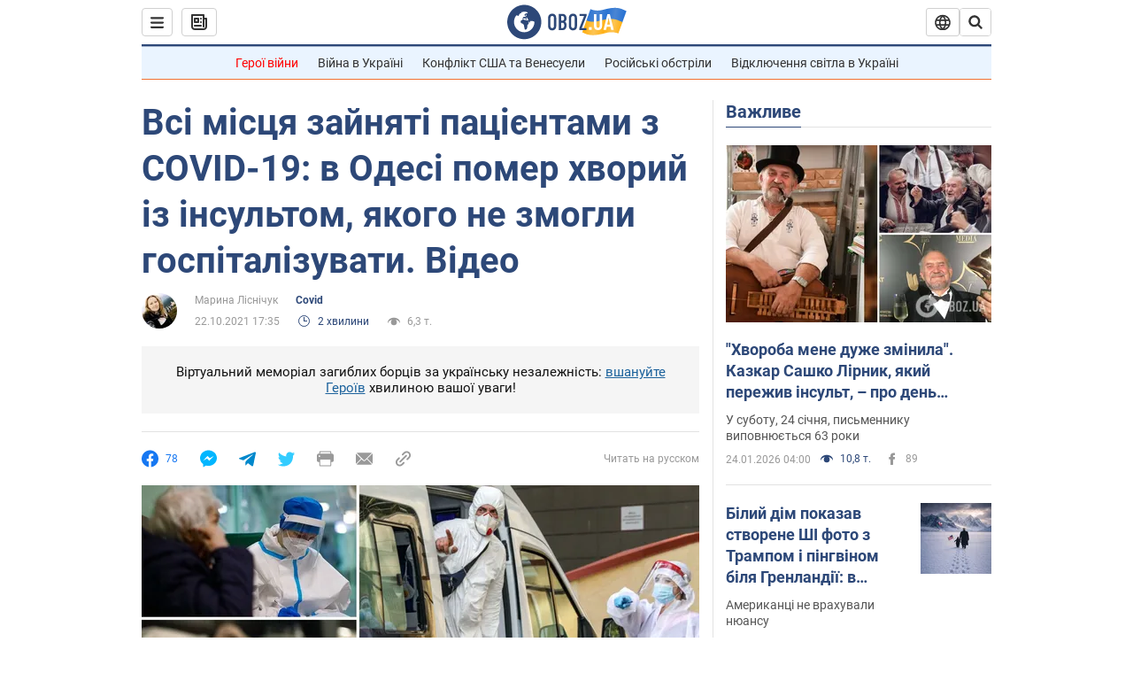

--- FILE ---
content_type: application/x-javascript; charset=utf-8
request_url: https://servicer.idealmedia.io/1418748/1?nocmp=1&sessionId=69752228-087dc&sessionPage=1&sessionNumberWeek=1&sessionNumber=1&scale_metric_1=64.00&scale_metric_2=256.00&scale_metric_3=100.00&cbuster=1769284136347494663700&pvid=ede8e2ff-b12a-4ccd-98bc-1fc570933857&implVersion=11&lct=1763555100&mp4=1&ap=1&consentStrLen=0&wlid=d3f88d58-fdd7-4063-8cf7-09880d958bf7&uniqId=13c0f&niet=4g&nisd=false&evt=%5B%7B%22event%22%3A1%2C%22methods%22%3A%5B1%2C2%5D%7D%2C%7B%22event%22%3A2%2C%22methods%22%3A%5B1%2C2%5D%7D%5D&pv=5&jsv=es6&dpr=1&hashCommit=cbd500eb&apt=2021-10-22T17%3A35%3A00&tfre=3717&w=0&h=1&tl=150&tlp=1&sz=0x1&szp=1&szl=1&cxurl=https%3A%2F%2Fcovid.obozrevatel.com%2Fukr%2Fvsi-mistsya-zajnyati-patsientami-z-covid-19-v-odesi-pomer-hvorij-iz-insultom-yakogo-ne-zmogli-gospitalizuvati-video.htm&ref=&lu=https%3A%2F%2Fcovid.obozrevatel.com%2Fukr%2Fvsi-mistsya-zajnyati-patsientami-z-covid-19-v-odesi-pomer-hvorij-iz-insultom-yakogo-ne-zmogli-gospitalizuvati-video.htm
body_size: 885
content:
var _mgq=_mgq||[];
_mgq.push(["IdealmediaLoadGoods1418748_13c0f",[
["ua.tribuna.com","11961719","1","Дерюгина ответила на вопрос, почему развелась с Блохиным","Президент Украинской федерации гимнастики Ирина Дерюгина рассказала, почему завершился ее брак с Олегом Блохиным.– Почему вы развелись?– У него родились дети.","0","","","","8EW9dhHdPIZce7Nue3Ue2FWsVj3J00jccybFDCwxhxY0SzVyF_SAN_yRZlnvElbRJP9NESf5a0MfIieRFDqB_Kldt0JdlZKDYLbkLtP-Q-XIEUp6qBD4MZFxOJzqZaGE",{"i":"https://s-img.idealmedia.io/n/11961719/45x45/160x0x520x520/aHR0cDovL2ltZ2hvc3RzLmNvbS90LzQyNjAwMi85MjI3NTQ4ODU2NmYyMWU5ODlkYWVlN2NhMjI4NTQ4NS5qcGc.webp?v=1769284136-0jPm4NYiKEJhM8Aq9wuGAjBmEs4s0SlziWFKJa-WjGM","l":"https://clck.idealmedia.io/pnews/11961719/i/1298901/pp/1/1?h=8EW9dhHdPIZce7Nue3Ue2FWsVj3J00jccybFDCwxhxY0SzVyF_SAN_yRZlnvElbRJP9NESf5a0MfIieRFDqB_Kldt0JdlZKDYLbkLtP-Q-XIEUp6qBD4MZFxOJzqZaGE&utm_campaign=obozrevatel.com&utm_source=obozrevatel.com&utm_medium=referral&rid=b811b48c-f95d-11f0-b450-d404e6f98490&tt=Direct&att=3&afrd=296&iv=11&ct=1&gdprApplies=0&muid=q0oUESqUBTMb&st=-300&mp4=1&h2=RGCnD2pppFaSHdacZpvmnsy2GX6xlGXVu7txikoXAu9RGCPw-Jj4BtYdULfjGweqWZ1ZO-tw1p4XvU9aUf71HQ**","adc":[],"sdl":0,"dl":"","category":"Спорт","dbbr":0,"bbrt":0,"type":"e","media-type":"static","clicktrackers":[],"cta":"Читати далі","cdt":"","tri":"b811c65b-f95d-11f0-b450-d404e6f98490","crid":"11961719"}],],
{"awc":{},"dt":"desktop","ts":"","tt":"Direct","isBot":1,"h2":"RGCnD2pppFaSHdacZpvmnsy2GX6xlGXVu7txikoXAu9RGCPw-Jj4BtYdULfjGweqWZ1ZO-tw1p4XvU9aUf71HQ**","ats":0,"rid":"b811b48c-f95d-11f0-b450-d404e6f98490","pvid":"ede8e2ff-b12a-4ccd-98bc-1fc570933857","iv":11,"brid":32,"muidn":"q0oUESqUBTMb","dnt":2,"cv":2,"afrd":296,"consent":true,"adv_src_id":39175}]);
_mgqp();
